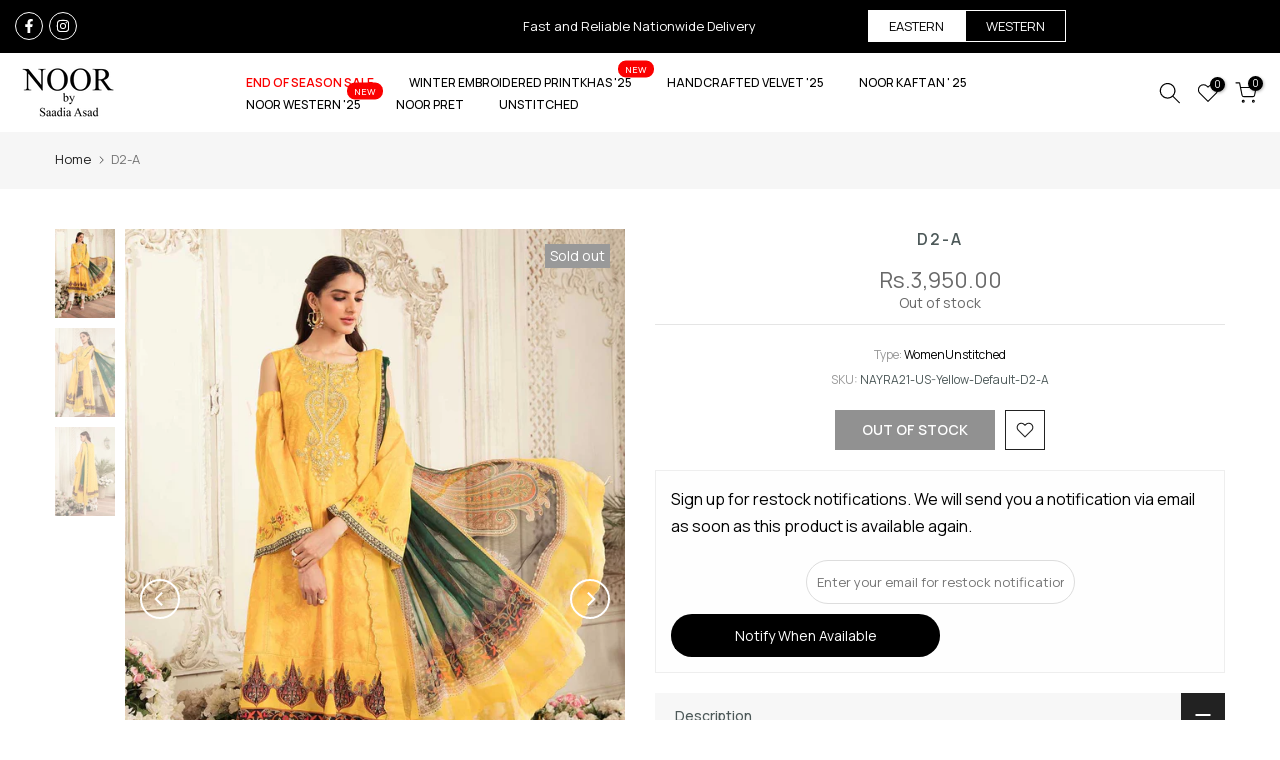

--- FILE ---
content_type: text/css
request_url: https://www.saadiaasad.com/cdn/shop/t/71/assets/custom_new.css?v=22293722474580319971763117599
body_size: -422
content:
ul.custom-links-header{margin:0;padding:0;display:flex;justify-content:end}.custom-links-header li{list-style:none;display:inline-block}.custom-links-header li a:hover,.custom-links-header li.active a{color:#000;background:#fff}.custom-links-header li a{font-size:13px;line-height:18px;border:1px solid #fff;padding:6px 20px;color:#fff;text-transform:uppercase;display:block}@media only screen and (max-width:767px){.t4s-top-bar__wrap{padding:10px 0 0!important}.t4s-toggle-block{margin-top:10px}.custom-links-header li{width:50%}.custom-links-header li a{width:100%;font-size:16px;padding:10px}.t4s-top-bar__toggle_button{padding:0!important}}.da-restock-alerts-form-button,.da-restock-alerts-container-v1 input{border-radius:50px!important;width:50%!important}@media only screen and (max-width:767px){.da-restock-alerts-form-button,.da-restock-alerts-container-v1 input{border-radius:50px!important;width:100%!important}}.template-collection .estimated_delivery .tags{font-size:12px!important;color:#000;background:#d1ef92;width:fit-content;padding:2px 10px;border:1px solid;text-transform:capitalize;border-color:#d1ef92;border-radius:5px}.template-product .t4s-product__info-wrapper .estimated_delivery .tags{font-weight:600;color:#5c6767;display:flex;align-items:center;gap:10px;justify-content:center}.las{font-size:20px}
/*# sourceMappingURL=/cdn/shop/t/71/assets/custom_new.css.map?v=22293722474580319971763117599 */


--- FILE ---
content_type: text/javascript; charset=utf-8
request_url: https://www.saadiaasad.com/products/nayra21-us-yellow-default-d2-a.js
body_size: 211
content:
{"id":6643454312606,"title":"D2-A","handle":"nayra21-us-yellow-default-d2-a","description":"Shirt: Printed Lawn\u003cbr\u003ePants: Dyed Cambric\u003cbr\u003eDupatta: Printed Chiffon\u003cbr\u003eEmbroideries: 1) Embroiodered Organza Neckline\u003cbr\u003e2) Embroidered Organza Sleeves Border","published_at":"2021-04-10T21:20:12+05:00","created_at":"2021-04-09T16:53:23+05:00","vendor":"Noor By Saadia Asad","type":"WomenUnstitched","tags":[],"price":395000,"price_min":395000,"price_max":395000,"available":false,"price_varies":false,"compare_at_price":null,"compare_at_price_min":0,"compare_at_price_max":0,"compare_at_price_varies":false,"variants":[{"id":39601501274270,"title":"Default Title","option1":"Default Title","option2":null,"option3":null,"sku":"NAYRA21-US-Yellow-Default-D2-A","requires_shipping":true,"taxable":false,"featured_image":null,"available":false,"name":"D2-A","public_title":null,"options":["Default Title"],"price":395000,"weight":1000,"compare_at_price":null,"inventory_management":"shopify","barcode":null,"requires_selling_plan":false,"selling_plan_allocations":[]}],"images":["\/\/cdn.shopify.com\/s\/files\/1\/0501\/5381\/6222\/products\/NAYRA21-US-Yellow-Default-D2-A_49c4afb7-e0c3-4680-a00a-27fdead0e0b7.jpg?v=1617969203","\/\/cdn.shopify.com\/s\/files\/1\/0501\/5381\/6222\/products\/NAYRA21-US-Yellow-Default-D2-Ab_9dc3adb3-f54d-4e04-8639-2ce04b89d8d3.jpg?v=1617969203","\/\/cdn.shopify.com\/s\/files\/1\/0501\/5381\/6222\/products\/NAYRA21-US-Yellow-Default-D2-Ac_f12e0e9d-4821-469f-bfb3-f33d65110e67.jpg?v=1617969203"],"featured_image":"\/\/cdn.shopify.com\/s\/files\/1\/0501\/5381\/6222\/products\/NAYRA21-US-Yellow-Default-D2-A_49c4afb7-e0c3-4680-a00a-27fdead0e0b7.jpg?v=1617969203","options":[{"name":"Title","position":1,"values":["Default Title"]}],"url":"\/products\/nayra21-us-yellow-default-d2-a","media":[{"alt":null,"id":20892402516126,"position":1,"preview_image":{"aspect_ratio":0.675,"height":2000,"width":1350,"src":"https:\/\/cdn.shopify.com\/s\/files\/1\/0501\/5381\/6222\/products\/NAYRA21-US-Yellow-Default-D2-A_49c4afb7-e0c3-4680-a00a-27fdead0e0b7.jpg?v=1617969203"},"aspect_ratio":0.675,"height":2000,"media_type":"image","src":"https:\/\/cdn.shopify.com\/s\/files\/1\/0501\/5381\/6222\/products\/NAYRA21-US-Yellow-Default-D2-A_49c4afb7-e0c3-4680-a00a-27fdead0e0b7.jpg?v=1617969203","width":1350},{"alt":null,"id":20892402548894,"position":2,"preview_image":{"aspect_ratio":0.675,"height":2000,"width":1350,"src":"https:\/\/cdn.shopify.com\/s\/files\/1\/0501\/5381\/6222\/products\/NAYRA21-US-Yellow-Default-D2-Ab_9dc3adb3-f54d-4e04-8639-2ce04b89d8d3.jpg?v=1617969203"},"aspect_ratio":0.675,"height":2000,"media_type":"image","src":"https:\/\/cdn.shopify.com\/s\/files\/1\/0501\/5381\/6222\/products\/NAYRA21-US-Yellow-Default-D2-Ab_9dc3adb3-f54d-4e04-8639-2ce04b89d8d3.jpg?v=1617969203","width":1350},{"alt":null,"id":20892402581662,"position":3,"preview_image":{"aspect_ratio":0.675,"height":2000,"width":1350,"src":"https:\/\/cdn.shopify.com\/s\/files\/1\/0501\/5381\/6222\/products\/NAYRA21-US-Yellow-Default-D2-Ac_f12e0e9d-4821-469f-bfb3-f33d65110e67.jpg?v=1617969203"},"aspect_ratio":0.675,"height":2000,"media_type":"image","src":"https:\/\/cdn.shopify.com\/s\/files\/1\/0501\/5381\/6222\/products\/NAYRA21-US-Yellow-Default-D2-Ac_f12e0e9d-4821-469f-bfb3-f33d65110e67.jpg?v=1617969203","width":1350}],"requires_selling_plan":false,"selling_plan_groups":[]}